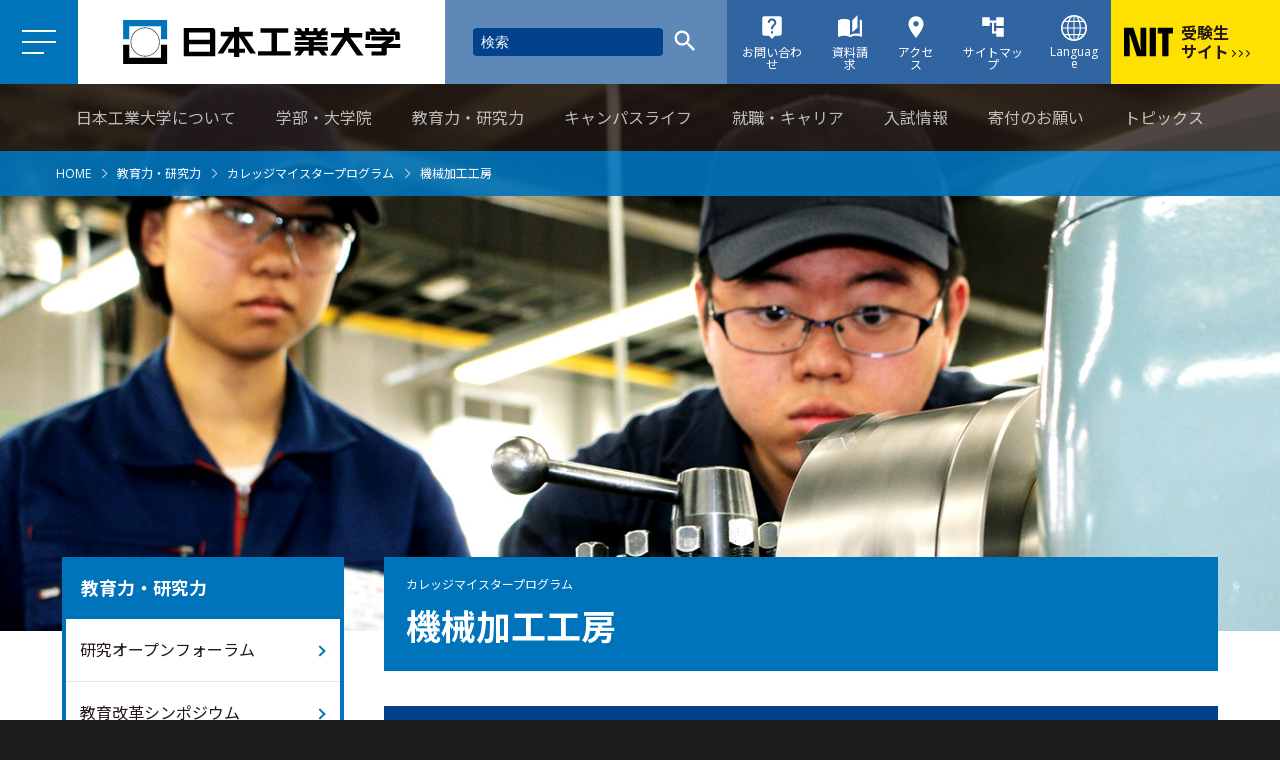

--- FILE ---
content_type: text/html; charset=UTF-8
request_url: https://www.nit.ac.jp/education-research/meister/kikai
body_size: 47754
content:

<!DOCTYPE html>
<html 
	lang="ja"
	class=""
>
	<head>
		
<meta charset="UTF-8">
<!--[if IE]><meta http-equiv="X-UA-Compatible" content="IE=Edge,chrome=1"><![endif]-->
<meta name="viewport" content="width=device-width,initial-scale=1.0">
<meta name="format-detection" content="telephone=no" />
<link rel="shortcut icon" href="/application/themes/nit/assets/images/common/favicon.ico" />
<link rel="apple-touch-icon" href="/application/themes/nit/assets/images/common/apple-touch-icon.png" />
<script src="/application/themes/nit/assets/js/svgxuse.js"></script>
<link rel="preconnect" href="https://fonts.gstatic.com">
<link href="https://fonts.googleapis.com/css2?family=Noto+Sans+JP:wght@400;700&family=Open+Sans:wght@400;700&display=swap" rel="stylesheet">
<link href="/application/themes/nit/assets/css/plugins.css" rel="stylesheet">
<link href="/application/themes/nit/assets/css/swiper.min.css" rel="stylesheet">
<link rel="stylesheet" href="https://unpkg.com/leaflet@1.3.1/dist/leaflet.css" />
<link rel="stylesheet" href="https://code.jquery.com/ui/1.12.1/themes/smoothness/jquery-ui.css" media="screen">
<link rel="stylesheet" href="https://cdnjs.cloudflare.com/ajax/libs/jquery.mb.YTPlayer/3.3.9/css/jquery.mb.YTPlayer.min.css">
<link href="/application/themes/nit/assets/css/imgViewer2.min.css" rel="stylesheet">
<link href="/application/themes/nit/assets/css/common.css" rel="stylesheet">

<style> 
	.ccm-toolbar-visible body {
		padding-top:48px;
	}
	#ccm-panel-detail-page-composer {
		display: block;
	}
</style>


<script type="text/javascript" src="https://code.jquery.com/jquery-3.2.1.min.js"></script>
<!-- <script src="https://code.jquery.com/jquery-2.2.4.min.js" integrity="sha256-BbhdlvQf/xTY9gja0Dq3HiwQF8LaCRTXxZKRutelT44=" crossorigin="anonymous"></script> -->

<!-- Google Tag Manager -->
<script>(function(w,d,s,l,i){w[l]=w[l]||[];w[l].push({'gtm.start':
new Date().getTime(),event:'gtm.js'});var f=d.getElementsByTagName(s)[0],
j=d.createElement(s),dl=l!='dataLayer'?'&l='+l:'';j.async=true;j.src=
'https://www.googletagmanager.com/gtm.js?id='+i+dl;f.parentNode.insertBefore(j,f);
})(window,document,'script','dataLayer','GTM-WQB4KTQ');</script>

<script>(function(w,d,s,l,i){w[l]=w[l]||[];w[l].push({'gtm.start':
new Date().getTime(),event:'gtm.js'});var f=d.getElementsByTagName(s)[0],
j=d.createElement(s),dl=l!='dataLayer'?'&l='+l:'';j.async=true;j.src=
'https://www.googletagmanager.com/gtm.js?id='+i+dl;f.parentNode.insertBefore(j,f);
})(window,document,'script','dataLayer','GTM-W9MXHFW');</script>
<!-- End Google Tag Manager -->

<!-- Google Tag Manager (noscript) -->
<noscript><iframe src="https://www.googletagmanager.com/ns.html?id=GTM-WQB4KTQ"
height="0" width="0" style="display:none;visibility:hidden"></iframe></noscript>

<noscript><iframe src="https://www.googletagmanager.com/ns.html?id=GTM-W9MXHFW"
height="0" width="0" style="display:none;visibility:hidden"></iframe></noscript>
<!-- End Google Tag Manager (noscript) -->

<!-- Global site tag (gtag.js) - Google Ads: 354536793 -->
<script async src="https://www.googletagmanager.com/gtag/js?id=AW-354536793"></script>
<script>
  window.dataLayer = window.dataLayer || [];
  function gtag(){dataLayer.push(arguments);}
  gtag('js', new Date());

  gtag('config', 'AW-354536793');
</script>

<!-- Event snippet for RMタグ remarketing page -->
<script>
  gtag('event', 'conversion', {
      'send_to': 'AW-354536793/pqhOCO-nncACENmah6kB',
      'value': 1.0,
      'currency': 'JPY',
      'aw_remarketing_only': true
  });
</script>


<title>機械加工工房｜学生活動｜キャンパスライフ｜実工学教育の日本工業大学</title>

<meta http-equiv="content-type" content="text/html; charset=UTF-8">
<meta name="description" content="日本工業大学公式サイトの「学生活動」をご紹介します。日本工業大学は伝統の「実工学」教育を継承・発展させ、2022年にデータサイエンス学科を新設し、3学部7学科２コース編成へ改組。キャンパス所在地は埼玉県南埼玉郡宮代町。実践的技術創造人材を育てる大学です。">
<meta name="generator" content="Concrete CMS">
<link rel="canonical" href="https://www.nit.ac.jp/education-research/meister/kikai">
<script type="text/javascript">
    var CCM_DISPATCHER_FILENAME = "/index.php";
    var CCM_CID = 488;
    var CCM_EDIT_MODE = false;
    var CCM_ARRANGE_MODE = false;
    var CCM_IMAGE_PATH = "/updates/concrete-cms-9.3.9-remote-updater/concrete/images";
    var CCM_APPLICATION_URL = "https://www.nit.ac.jp";
    var CCM_REL = "";
    var CCM_ACTIVE_LOCALE = "ja_JP";
    var CCM_USER_REGISTERED = false;
</script>

<script type="text/javascript" src="/updates/concrete-cms-9.3.9-remote-updater/concrete/js/jquery.js?ccm_nocache=6bc3a811d0a3bcc4e05002cd66b904e692702958"></script>
<link href="/updates/concrete-cms-9.3.9-remote-updater/concrete/css/features/search/frontend.css?ccm_nocache=6bc3a811d0a3bcc4e05002cd66b904e692702958" rel="stylesheet" type="text/css" media="all">
<link href="/updates/concrete-cms-9.3.9-remote-updater/concrete/css/features/basics/frontend.css?ccm_nocache=6bc3a811d0a3bcc4e05002cd66b904e692702958" rel="stylesheet" type="text/css" media="all">
<link href="/updates/concrete-cms-9.3.9-remote-updater/concrete/css/features/imagery/frontend.css?ccm_nocache=6bc3a811d0a3bcc4e05002cd66b904e692702958" rel="stylesheet" type="text/css" media="all">
<link href="/updates/concrete-cms-9.3.9-remote-updater/concrete/css/features/navigation/frontend.css?ccm_nocache=6bc3a811d0a3bcc4e05002cd66b904e692702958" rel="stylesheet" type="text/css" media="all">
	</head>
	<body id="philosophy" class="index">
		
		<header role="banner" id="header" class="site-header">

<div class="mobile-nav">
<label for="shtnv1" class="mobile-nav__btn"></label><input id="shtnv1" class="mobile-input" type="checkbox">
<div class="mobile-nav__btn--icon"><span></span><span></span><span></span></div>
<div class="mobile-menu__overlay"></div>

<div class="mobile-menu">
<div class="mobile-nav__wrapper">


    
	
<form action="https://www.nit.ac.jp/search" method="get" class="ccm-search-block-form header-search">

				    <input name="search_paths[]" type="hidden" value="" />

		
		<div class="header-search__input">
			<input name="query" type="text" value="" class="header-search__field ccm-search-block-text" placeholder="検索" />
		</div>
	    <div class="header-search__btn">
	    	<!--
	    	<a href="/search"><svg class="header-search__icon"><use xlink:href="/assets/svg/symbol-defs.svg#icon-search"></use></svg></a>
	    	-->
	    	<button class="btn btn-default ccm-search-block-submit"><svg class="header-search__icon"><use xlink:href="/application/themes/nit/assets/svg/symbol-defs.svg#icon-search"></use></svg></button>
	    </div>

</form>



    <div class="basic-wrap sitemap-nav">
<ul class="basic-grid grid-col__3 md-grid__2 sp-grid__1">
    <li class="grid-col">
        <div class="basic-wrap"><h2 class="heading-m"><a href="/campus">日本工業大学について</a></h2></div>
        <ul class="nav"><li class=""><a href="https://www.nit.ac.jp/campus/philosophy" target="_self" class="">建学の精神・理念・行動規範</a></li><li class=""><a href="https://www.nit.ac.jp/campus/message" target="_self" class="">理事長挨拶</a></li><li class=""><a href="https://www.nit.ac.jp/campus/message_p" target="_self" class="">学長挨拶</a></li><li class=""><a href="https://www.nit.ac.jp/campus/history" target="_self" class="">沿革</a></li><li class=""><a href="https://www.nit.ac.jp/campus/teacher" target="_self" class="">教員一覧（学科、施設別）</a></li><li class=""><a href="https://www.nit.ac.jp/campus/executive" target="_self" class="">大学執行部</a></li><li class=""><a href="https://www.nit.ac.jp/campus/access" target="_self" class="">交通案内</a></li><li class=""><a href="https://www.nit.ac.jp/campus/link" target="_self" class="">学園・関連団体リンク</a></li><li class=""><a href="https://www.nit.ac.jp/campus/data" target="_self" class="">情報公開</a></li><li class=""><a href="https://www.nit.ac.jp/campus/efforts" target="_self" class="">日本工業大学の取り組み</a></li><li class=""><a href="https://www.nit.ac.jp/campus/center" target="_self" class="">施設・センター案内</a></li><li class=""><a href="https://www.nit.ac.jp/campus/koubo" target="_self" class="">教職員公募</a></li></ul>
    </li>
    <li class="grid-col">
        <div class="basic-wrap"><h2 class="heading-m"><a href="/department">学部・大学院</a></h2></div>
        <ul class="nav"><li class=""><a href="https://www.nit.ac.jp/department/machine" target="_self" class="">基幹工学部 機械工学科</a></li><li class=""><a href="https://www.nit.ac.jp/department/electronic" target="_self" class="">基幹工学部 電気情報工学科</a></li><li class=""><a href="https://www.nit.ac.jp/department/chemistry" target="_self" class="">基幹工学部 環境生命化学科</a></li><li class=""><a href="https://www.nit.ac.jp/department/robotics" target="_self" class="">先進工学部 ロボティクス学科</a></li><li class=""><a href="https://www.nit.ac.jp/department/media" target="_self" class="">先進工学部 情報メディア工学科</a></li><li class=""><a href="https://www.nit.ac.jp/department/science" target="_self" class="">先進工学部 データサイエンス学科</a></li><li class=""><a href="https://www.nit.ac.jp/department/architecture" target="_self" class="">建築学部 建築学科・建築コース</a></li><li class=""><a href="https://www.nit.ac.jp/department/living" target="_self" class="">建築学部 建築学科・生活環境デザインコース</a></li><li class=""><a href="https://www.nit.ac.jp/department/common" target="_self" class="">共通教育学群</a></li><li class=""><a href="https://www.nit.ac.jp/department/teacher" target="_self" class="">教職課程</a></li><li class=""><a href="https://www.nit.ac.jp/department/education" target="_self" class="">教育の特徴</a></li><li class=""><a href="https://www.nit.ac.jp/department/daigakuin" target="_self" class="">大学院工学研究科</a></li><li class=""><a href="https://mot.nit.ac.jp/" target="_blank" class="">大学院技術経営研究科</a></li>
<li class=""><a href="" target="_self" class="">留学生別科（募集停止中）</a></li><li class=""><a href="https://www.nit.ac.jp/department/auditor" target="_self" class="">単位互換特別聴講生</a></li></ul>
    </li>
    <li class="grid-col">
        <div class="basic-wrap"><h2 class="heading-m"><a href="/education-research">教育力・研究力</a></h2></div>
        <ul class="nav"><li class=""><a href="https://www.nit.ac.jp/education-research/forum" target="_self" class="">研究オープンフォーラム</a></li><li class=""><a href="https://www.nit.ac.jp/education-research/symposium" target="_self" class="">教育改革シンポジウム</a></li><li class=""><a href="https://www.nit.ac.jp/education-research/branding" target="_self" class="">ブランディング事業</a></li><li class=""><a href="https://www.nit.ac.jp/education-research/project" target="_self" class="">彩の国連携力育成プロジェクト</a></li><li class=""><a href="https://www.nit.ac.jp/education-research/research" target="_self" class="">教員の研究活動</a></li><li class=""><a href="https://www.nit.ac.jp/education-research/analysis" target="_self" class="">教育の分析情報</a></li><li class=""><a href="https://www.nit.ac.jp/education-research/meister" target="_self" class="">カレッジマイスタープログラム</a></li></ul>
    </li>
    <li class="grid-col">
        <div class="basic-wrap"><h2 class="heading-m"><a href="/campuslife">キャンパスライフ</a></h2></div>
        <ul class="nav"><li class=""><a href="https://www.nit.ac.jp/campuslife/schedule" target="_self" class="">年間行事予定</a></li><li class=""><a href="https://www.nit.ac.jp/campuslife/club" target="_self" class="">学生活動</a></li><li class=""><a href="https://www.nit.ac.jp/campuslife/report" target="_self" class="">キャンパスライフレポート</a></li><li class=""><a href="https://www.nit.ac.jp/campuslife/awards" target="_self" class="">学生表彰</a></li><li class=""><a href="https://www.nit.ac.jp/campuslife/support" target="_self" class="">学生サポート</a></li><li class=""><a href="https://www.nit.ac.jp/campuslife/scholarship" target="_self" class="">奨学金について</a></li><li class=""><a href="https://www.nit.ac.jp/campuslife/documents" target="_self" class="">学生便覧</a></li><li class=""><a href="https://www.nit.ac.jp/campuslife/timetable" target="_self" class="">時間割表</a></li></ul>
    </li>
    <li class="grid-col">
        <div class="basic-wrap"><h2 class="heading-m"><a href="/recruit-support">就職・キャリア</a></h2></div>
        <ul class="nav"><li class=""><a href="https://www.nit.ac.jp/recruit-support/information" target="_self" class="">日本工大キャリア・就職の特長</a></li><li class=""><a href="https://www.nit.ac.jp/recruit-support/student" target="_self" class="">在学生の方</a></li><li class=""><a href="https://www.nit.ac.jp/recruit-support/guardian" target="_self" class="">保護者の方</a></li><li class=""><a href="https://www.nit.ac.jp/recruit-support/adopt" target="_self" class="">企業・団体採用ご担当者の皆様</a></li><li class=""><a href="https://www.nit.ac.jp/recruit-support/highschool" target="_self" class="">受験生の方</a></li></ul>
    </li>
    <li class="grid-col">
        <div class="basic-wrap"><h2 class="heading-m"><a href="/info">入試情報</a></h2></div>
        <ul class="nav">
            <li class=""><a href="https://juken.nit.ac.jp/examination/" target="_blank" class="">学部 入試情報</a></li>
            <li class=""><a href="https://www.nit.ac.jp/info/daigakuin/" target="_self" class="">大学院 入試情報</a></li>
            <li class=""><a href="https://mot.nit.ac.jp/admission/" target="_blank" class="">専門職大学院 入試情報</a></li>
        </ul>
    </li>
    <li class="grid-col">
        <div class="basic-wrap"><h2 class="heading-m"><a href="https://nitmb.jp/" target="_blank">寄付のお願い</a></h2></div>
    </li>
    <li class="grid-col">
        <div class="basic-wrap"><h2 class="heading-m"><a href="/topics">トピックス</a></h2></div>
    </li>
    <li class="grid-col">
        <div class="basic-wrap"><h2 class="heading-m"><a href="/research-headlines">研究活動トピックス</a></h2></div>
    </li>
    <li class="grid-col">
        <div class="basic-wrap"><h2 class="heading-m"><a href="/campus/access">アクセス</a></h2></div>
    </li>
</ul>    
</div>

</div>


<div class="mobile-site__data">
<div class="mobile-target__nav">


    <div class="basic-wrap">
            <ul class="basic-grid grid-col__2 sp-grid__1">
            
                <li class="grid-col">
                    
                                            <h2 class="heading-m"><a href="/student">在校生・卒業生の方へ</a></h2>
                                    </li>
            
                <li class="grid-col">
                    
                                            <h2 class="heading-m"><a href="/guardian">保護者の方へ</a></h2>
                                    </li>
            
                <li class="grid-col">
                    
                                            <h2 class="heading-m"><a href="/company">企業の方へ</a></h2>
                                    </li>
            
                <li class="grid-col">
                    
                                            <h2 class="heading-m"><a href="/general">一般・社会人の方へ</a></h2>
                                    </li>
                    </ul>
    </div>
</div>
<div class="mobile-sub__nav">


    <div class="basic-wrap">
            <ul class="basic-grid grid-col__2 sp-grid__1">
            
                <li class="grid-col">
                    
                                            <h2 class="heading-m"><a href="/news">お知らせ</a></h2>
                                    </li>
            
                <li class="grid-col">
                    
                                            <h2 class="heading-m"><a href="/privacy">個人情報の利用目的その他の取扱い</a></h2>
                                    </li>
            
                <li class="grid-col">
                    
                                            <h2 class="heading-m"><a href="/contact">お問い合わせ</a></h2>
                                    </li>
            
                <li class="grid-col">
                    
                                            <h2 class="heading-m"><a href="/request">資料請求</a></h2>
                                    </li>
            
                <li class="grid-col">
                    
                                            <h2 class="heading-m"><a href="/pamphlet">デジタルパンフレット</a></h2>
                                    </li>
            
                <li class="grid-col">
                    
                                            <h2 class="heading-m"><a href="https://juken.nit.ac.jp/trainlabo" target="_blank">トレインラボ</a></h2>
                                    </li>
            
                <li class="grid-col">
                    
                                            <h2 class="heading-m"><a href="https://juken.nit.ac.jp/digital_campus/" target="_blank">デジタルキャンパス</a></h2>
                                    </li>
            
                <li class="grid-col">
                    
                                            <h2 class="heading-m"><a href="/nitnp/">日本工業大学通信（広報紙）</a></h2>
                                    </li>
            
                <li class="grid-col">
                    
                                            <h2 class="heading-m"><a href="https://juken.nit.ac.jp/" target="_blank">受験生向けサイト</a></h2>
                                    </li>
                    </ul>
    </div>
</div>
<h1 class="mobile-logo"><a href="/"><svg class="mobile-logo__img"><use xlink:href="/application/themes/nit/assets/svg/symbol-defs.svg#icon-nit-logo"></use></svg></a></h1>
<ul class="mobile-campus__list">
<li>
<h2 class="mobile-address__campus--name">埼玉キャンパス（学部／大学院）</h2>
<p class="mobile-address__campus--address">〒345-8501 埼玉県南埼玉郡宮代町学園台4-1</p>
</li>
<li>
<h2 class="mobile-address__campus--name">神田キャンパス（専門職大学院）</h2>
<p class="mobile-address__campus--address">〒101-0051 東京都千代田区神田神保町2-5</p>
</li>
</ul>
<dl class="mobile-sns__list">
<dt class="mobile-sns__list--title">公式SNS</dt>
<dd class="mobile-sns__list--link"><a href="https://www.facebook.com/official.nit/" target="_blank"><svg class="footer-sns__icon icon-facebook"><use xlink:href="/application/themes/nit/assets/svg/symbol-defs.svg#icon-facebook-icon"></use></svg></a></dd>
<dd class="mobile-sns__list--link"><a href="https://twitter.com/nipponkoudai/" target="_blank"><img class="footer-sns__icon icon-x" src="/application/themes/nit/assets/svg/x.svg" /></a></dd>
<dd class="mobile-sns__list--link"><a href="https://www.youtube.com/channel/UCHoFQFcP6Spaor24ivwz0Vw" target="_blank"><img class="footer-sns__icon icon-youtube" src="/application/themes/nit/assets/svg/youtube.svg" /></a></dd>
<dd class="mobile-sns__list--link"><a href="https://www.instagram.com/nipponkoudai/" target="_blank"><img class="footer-sns__icon icon-instagram" src="/application/themes/nit/assets/svg/instagram.svg" /></a></dd>
</dl>
<div class="basic-wrap grid-center">
<ul class="basic-grid grid-col__2 sp-grid__1">
<li class="grid-col">
<p><a class="basic-btn btn-external btn-full" href="https://international.nit.ac.jp/" target="_blank">English</a></p>
</li>
<li class="grid-col">
<p><a class="basic-btn btn-external btn-full" href="https://international.nit.ac.jp/zh" target="_blank">中文</a></p>
</li>
</ul>
<ul class="basic-grid grid-col__2 sp-grid__1">
<li class="grid-col">
<p><a class="basic-btn btn-external btn-full" href="https://smd.nit.ac.jp/gakunai/gakunai1.html" target="_blank">学内限定</a></p>
</li>
</ul>
</div>
</div>

</div>
</div>



<h1 class="header-logo">
<a href="/"><svg class="header-logo__img"><use xlink:href="/application/themes/nit/assets/svg/symbol-defs.svg#icon-nit-logo"></use></svg></a>
</h1>



    
	
<form action="https://www.nit.ac.jp/search" method="get" class="ccm-search-block-form header-search">

				    <input name="search_paths[]" type="hidden" value="" />

		
		<div class="header-search__input">
			<input name="query" type="text" value="" class="header-search__field ccm-search-block-text" placeholder="検索" />
		</div>
	    <div class="header-search__btn">
	    	<!--
	    	<a href="/search"><svg class="header-search__icon"><use xlink:href="/assets/svg/symbol-defs.svg#icon-search"></use></svg></a>
	    	-->
	    	<button class="btn btn-default ccm-search-block-submit"><svg class="header-search__icon"><use xlink:href="/application/themes/nit/assets/svg/symbol-defs.svg#icon-search"></use></svg></button>
	    </div>

</form>


<ul class="header-user__nav">
<li><a href="/contact"><svg class="header-user__nav--icon icon-contact"><use xlink:href="/application/themes/nit/assets/svg/symbol-defs.svg#icon-live_help"></use></svg><h2 class="header-user__nav--label">お問い合わせ</h2></a></li>
<li><a href="/request"><svg class="header-user__nav--icon icon-catalog"><use xlink:href="/application/themes/nit/assets/svg/symbol-defs.svg#icon-auto_stories"></use></svg><h2 class="header-user__nav--label">資料請求</h2></a></li>
<li><a href="/campus/access"><svg class="header-user__nav--icon icon-access"><use xlink:href="/application/themes/nit/assets/svg/symbol-defs.svg#icon-location_on"></use></svg><h2 class="header-user__nav--label">アクセス</h2></a></li>
<li><a href="/sitemap"><svg class="header-user__nav--icon icon-sitemap"><use xlink:href="/application/themes/nit/assets/svg/symbol-defs.svg#icon-account_tree"></use></svg><h2 class="header-user__nav--label">サイトマップ</h2></a></li>
<li class="headerLangSwitch">
    <input type="checkbox" class="headerLangSwitch-flag" id="headerLang">
    <label for="headerLang" class="headerLangSwitch-button"><img src="/application/themes/nit/assets/svg/language.svg" alt="" class="header-user__nav--icon icon-language"><h2 class="header-user__nav--label">Language</h2></label>
    <ul class="headerLangSwitch-menu">
        <li><a href="https://international.nit.ac.jp/" target="_blank" class="btn-external">English</a></li>
        <li><a href="https://international.nit.ac.jp/zh" target="_blank" class="btn-external">中文</a></li>
    </ul>
</li>
</ul>

<a href="https://juken.nit.ac.jp/" target="_blank" class="header-entrance">
<svg class="header-entrance__icon--logo"><use xlink:href="/application/themes/nit/assets/svg/symbol-defs.svg#icon-nit-sinple-logo"></use></svg>
<h2 class="header-entrance__txt">受験生<br>サイト<span class="header-entrance__icon--arw"></span><span class="header-entrance__icon--arw"></span><span class="header-entrance__icon--arw"></span></h2>
</a>
</header>


<nav class="site-header__nav">



    <div class="basic-wrap sitemap-nav">
<ul class="basic-grid grid-col__3 md-grid__2 sp-grid__1">
    <li class="grid-col">
        <div class="basic-wrap"><h2 class="heading-m"><a href="/campus">日本工業大学について</a></h2></div>
        <ul class="nav"><li class=""><a href="https://www.nit.ac.jp/campus/philosophy" target="_self" class="">建学の精神・理念・行動規範</a></li><li class=""><a href="https://www.nit.ac.jp/campus/message" target="_self" class="">理事長挨拶</a></li><li class=""><a href="https://www.nit.ac.jp/campus/message_p" target="_self" class="">学長挨拶</a></li><li class=""><a href="https://www.nit.ac.jp/campus/history" target="_self" class="">沿革</a></li><li class=""><a href="https://www.nit.ac.jp/campus/teacher" target="_self" class="">教員一覧（学科、施設別）</a></li><li class=""><a href="https://www.nit.ac.jp/campus/executive" target="_self" class="">大学執行部</a></li><li class=""><a href="https://www.nit.ac.jp/campus/access" target="_self" class="">交通案内</a></li><li class=""><a href="https://www.nit.ac.jp/campus/link" target="_self" class="">学園・関連団体リンク</a></li><li class=""><a href="https://www.nit.ac.jp/campus/data" target="_self" class="">情報公開</a></li><li class=""><a href="https://www.nit.ac.jp/campus/efforts" target="_self" class="">日本工業大学の取り組み</a></li><li class=""><a href="https://www.nit.ac.jp/campus/center" target="_self" class="">施設・センター案内</a></li><li class=""><a href="https://www.nit.ac.jp/campus/koubo" target="_self" class="">教職員公募</a></li></ul>
    </li>
    <li class="grid-col">
        <div class="basic-wrap"><h2 class="heading-m"><a href="/department">学部・大学院</a></h2></div>
        <ul class="nav"><li class=""><a href="https://www.nit.ac.jp/department/machine" target="_self" class="">基幹工学部 機械工学科</a></li><li class=""><a href="https://www.nit.ac.jp/department/electronic" target="_self" class="">基幹工学部 電気情報工学科</a></li><li class=""><a href="https://www.nit.ac.jp/department/chemistry" target="_self" class="">基幹工学部 環境生命化学科</a></li><li class=""><a href="https://www.nit.ac.jp/department/robotics" target="_self" class="">先進工学部 ロボティクス学科</a></li><li class=""><a href="https://www.nit.ac.jp/department/media" target="_self" class="">先進工学部 情報メディア工学科</a></li><li class=""><a href="https://www.nit.ac.jp/department/science" target="_self" class="">先進工学部 データサイエンス学科</a></li><li class=""><a href="https://www.nit.ac.jp/department/architecture" target="_self" class="">建築学部 建築学科・建築コース</a></li><li class=""><a href="https://www.nit.ac.jp/department/living" target="_self" class="">建築学部 建築学科・生活環境デザインコース</a></li><li class=""><a href="https://www.nit.ac.jp/department/common" target="_self" class="">共通教育学群</a></li><li class=""><a href="https://www.nit.ac.jp/department/teacher" target="_self" class="">教職課程</a></li><li class=""><a href="https://www.nit.ac.jp/department/education" target="_self" class="">教育の特徴</a></li><li class=""><a href="https://www.nit.ac.jp/department/daigakuin" target="_self" class="">大学院工学研究科</a></li><li class=""><a href="https://mot.nit.ac.jp/" target="_blank" class="">大学院技術経営研究科</a></li>
<li class=""><a href="" target="_self" class="">留学生別科（募集停止中）</a></li><li class=""><a href="https://www.nit.ac.jp/department/auditor" target="_self" class="">単位互換特別聴講生</a></li></ul>
    </li>
    <li class="grid-col">
        <div class="basic-wrap"><h2 class="heading-m"><a href="/education-research">教育力・研究力</a></h2></div>
        <ul class="nav"><li class=""><a href="https://www.nit.ac.jp/education-research/forum" target="_self" class="">研究オープンフォーラム</a></li><li class=""><a href="https://www.nit.ac.jp/education-research/symposium" target="_self" class="">教育改革シンポジウム</a></li><li class=""><a href="https://www.nit.ac.jp/education-research/branding" target="_self" class="">ブランディング事業</a></li><li class=""><a href="https://www.nit.ac.jp/education-research/project" target="_self" class="">彩の国連携力育成プロジェクト</a></li><li class=""><a href="https://www.nit.ac.jp/education-research/research" target="_self" class="">教員の研究活動</a></li><li class=""><a href="https://www.nit.ac.jp/education-research/analysis" target="_self" class="">教育の分析情報</a></li><li class=""><a href="https://www.nit.ac.jp/education-research/meister" target="_self" class="">カレッジマイスタープログラム</a></li></ul>
    </li>
    <li class="grid-col">
        <div class="basic-wrap"><h2 class="heading-m"><a href="/campuslife">キャンパスライフ</a></h2></div>
        <ul class="nav"><li class=""><a href="https://www.nit.ac.jp/campuslife/schedule" target="_self" class="">年間行事予定</a></li><li class=""><a href="https://www.nit.ac.jp/campuslife/club" target="_self" class="">学生活動</a></li><li class=""><a href="https://www.nit.ac.jp/campuslife/report" target="_self" class="">キャンパスライフレポート</a></li><li class=""><a href="https://www.nit.ac.jp/campuslife/awards" target="_self" class="">学生表彰</a></li><li class=""><a href="https://www.nit.ac.jp/campuslife/support" target="_self" class="">学生サポート</a></li><li class=""><a href="https://www.nit.ac.jp/campuslife/scholarship" target="_self" class="">奨学金について</a></li><li class=""><a href="https://www.nit.ac.jp/campuslife/documents" target="_self" class="">学生便覧</a></li><li class=""><a href="https://www.nit.ac.jp/campuslife/timetable" target="_self" class="">時間割表</a></li></ul>
    </li>
    <li class="grid-col">
        <div class="basic-wrap"><h2 class="heading-m"><a href="/recruit-support">就職・キャリア</a></h2></div>
        <ul class="nav"><li class=""><a href="https://www.nit.ac.jp/recruit-support/information" target="_self" class="">日本工大キャリア・就職の特長</a></li><li class=""><a href="https://www.nit.ac.jp/recruit-support/student" target="_self" class="">在学生の方</a></li><li class=""><a href="https://www.nit.ac.jp/recruit-support/guardian" target="_self" class="">保護者の方</a></li><li class=""><a href="https://www.nit.ac.jp/recruit-support/adopt" target="_self" class="">企業・団体採用ご担当者の皆様</a></li><li class=""><a href="https://www.nit.ac.jp/recruit-support/highschool" target="_self" class="">受験生の方</a></li></ul>
    </li>
    <li class="grid-col">
        <div class="basic-wrap"><h2 class="heading-m"><a href="/info">入試情報</a></h2></div>
        <ul class="nav">
            <li class=""><a href="https://juken.nit.ac.jp/examination/" target="_blank" class="">学部 入試情報</a></li>
            <li class=""><a href="https://www.nit.ac.jp/info/daigakuin/" target="_self" class="">大学院 入試情報</a></li>
            <li class=""><a href="https://mot.nit.ac.jp/admission/" target="_blank" class="">専門職大学院 入試情報</a></li>
        </ul>
    </li>
    <li class="grid-col">
        <div class="basic-wrap"><h2 class="heading-m"><a href="https://nitmb.jp/" target="_blank">寄付のお願い</a></h2></div>
    </li>
    <li class="grid-col">
        <div class="basic-wrap"><h2 class="heading-m"><a href="/topics">トピックス</a></h2></div>
    </li>
    <li class="grid-col">
        <div class="basic-wrap"><h2 class="heading-m"><a href="/research-headlines">研究活動トピックス</a></h2></div>
    </li>
    <li class="grid-col">
        <div class="basic-wrap"><h2 class="heading-m"><a href="/campus/access">アクセス</a></h2></div>
    </li>
</ul>    
</div>

</div>

</nav>		
<div class="breadcrumb-nav">
	<ol class="breadcrumb-nav__list">
	<li><a href="/">HOME</a></li><li><a href="/education-research/">教育力・研究力</a></li><li><a href="/education-research/meister/">カレッジマイスタープログラム</a></li><li>機械加工工房</li>	</ol>
</div>
		<div id="main" class="site-main bg-white ovf-v c5wrapper ccm-page ccm-page-id-488 page-type-page page-template-two-column">
			

        <div id="" class="contents-heading contents-heading__img">
			<img src="https://www.nit.ac.jp/application/files/7516/1173/4125/heading.jpg" alt="heading.jpg"/></div>

			<div class="container w1200 sp-pd0 split-contents mg-tmn74">
				<div class="split-contents__main bg-white order-2 ">
					

    
    <div class="basic-contents">
    <h1  class="basic-contents__title"><span class="basic-contents__title--label">カレッジマイスタープログラム</span><span class="basic-contents__title--main">機械加工工房</span></h1>    </div>
   



    
    <h1  class="basic-heading__ll">プログラムの概要</h1>   



    <div class="basic-wrap"><ul>
	<li>
	<p>工作機械のミニ旋盤を自作するプログラム。設計図を読み取り、部品の製作・組み立て・調整と、一連の機械加工プロセスを経て完成させます。設計から製作にいたる生産の流れを一貫して学び、高度な機械加工技術を修得することができます。</p>
	</li>
	<li>&nbsp;</li>
</ul>
</div>


    
    <h2  class="basic-heading__l">この科目で何を学ぶ？</h2>   



    <div class="basic-wrap clr">
    <figure class="basic-img img-float__right img-float__w img-feature">
        <img src="https://www.nit.ac.jp/application/files/8816/1173/3899/illust01.png" alt="illust01.png" class="img-full"/>
    </figure>

    <p>1人1台の「オリジナル小型旋盤」を3 年間かけて製作します。<br />
小型旋盤の製作には、<br />
１．設計図を正確に読み取る<br />
２．部品の精度や動作を考える<br />
３．60点以上の部品を製作して<br />
組み立て、調整する<br />
といった過程を通して完成に至ります。<br />
大学の豊富な設備を駆使して小型旋盤を製作することで、座学のみでは学べない総合的な機械工学の実力が身につけます。</p>
</div>


    
    <h2  class="basic-heading__l">成長のステップ</h2>   



        <div class="ccm-custom-style-container ccm-custom-style-content-2970 img-full"
            >
    <figure class="basic-img"><img src="/application/files/1316/1173/3506/step.gif" alt="" width="976" height="690" class="ccm-image-block img-responsive bID-2970"></figure>
    </div>


    
    <h2  class="basic-heading__l">３年後の君は？</h2>   



    <div class="basic-wrap clr">
    <figure class="basic-img img-float__right img-float__w img-feature">
        <img src="https://www.nit.ac.jp/application/files/6216/1173/3239/teacher.jpg" alt="teacher.jpg" class="img-full"/>
        <figcaption>二ノ宮進一 教授 [機械加工]</figcaption>
    </figure>

    <ul class="basic-list dot-list mg-t22">
	<li>工作機械を3年間かけて製作する過程は実にドラマチックです。</li>
	<li>この経験で、ものづくりの楽しさや喜びを肌で感じとり、技術者としての実践力と自信が身につくことでしょう。</li>
	<li>この実践力と自信は、4年時の卒業研究でも活かされます。就職活動でも企業の熱いまなざしが得られており、実生産での活躍が期待されています。</li>
</ul>
</div>


    
<div class="basic-wrap clr">
<div class="basic-box box-color__lightblue">

	<figure class="basic-img img-float__right img-float__w">
    	<img src="https://www.nit.ac.jp/application/files/4516/1173/3697/img-14.jpg" alt="img-14.jpg" class="img-full"/>
	</figure>

    <p>充実した機械実工学教育センターの機械に触れられるので、実践的な加工知識と幅広い機械加工の経験を積むことができます。印象的だったのは「組み立て」。自分がつくってきた数々の部品を自らの手で組み立てることで、一人ひとりの個性的な旋盤ができたことが印象深かったです。この工房で技術をもっと磨き、就職にも役立てたいです。</p>

<p>機械工学科3年　M.Sさん</p>
</div>
</div>
				</div>

				<div class="split-contents__sub order-1 basic-section">
					

    <div class="basic-contents__nav bg-white"><h1 class="basic-contents__nav--title">教育力・研究力</h1><ul class="basic-contents__nav--list"><li class=""><a href="https://www.nit.ac.jp/education-research/forum" target="_self" class="">研究オープンフォーラム</a></li><li class=""><a href="https://www.nit.ac.jp/education-research/symposium" target="_self" class="">教育改革シンポジウム</a></li><li class=""><a href="https://www.nit.ac.jp/education-research/branding" target="_self" class="">ブランディング事業</a></li><li class=""><a href="https://www.nit.ac.jp/education-research/project" target="_self" class="">彩の国連携力育成プロジェクト</a></li><li class=""><a href="https://www.nit.ac.jp/education-research/research" target="_self" class="">教員の研究活動</a></li><li class=""><a href="https://www.nit.ac.jp/education-research/analysis" target="_self" class="">教育の分析情報</a></li><li class="has-subnav"><a href="https://www.nit.ac.jp/education-research/meister" target="_self" class="basic-contents__nav--current">カレッジマイスタープログラム</a><ul><li class=""><a href="https://www.nit.ac.jp/education-research/meister/kikai" target="_self" class="basic-contents__nav--current">機械加工工房</a></li><li class=""><a href="https://www.nit.ac.jp/education-research/meister/formula" target="_self" class="">フォーミュラ工房</a></li><li class=""><a href="https://www.nit.ac.jp/education-research/meister/mono" target="_self" class="">プロダクトデザイン工房</a></li><li class=""><a href="https://www.nit.ac.jp/education-research/meister/mobi" target="_self" class="">知能化モビリティ</a></li><li class=""><a href="https://www.nit.ac.jp/education-research/meister/science" target="_self" class="">Science Grit</a></li><li class=""><a href="https://www.nit.ac.jp/education-research/meister/huma" target="_self" class="">ヒューマノイドロボット研究</a></li><li class=""><a href="https://www.nit.ac.jp/education-research/meister/robo" target="_self" class="">ロボット製作プロジェクト</a></li><li class=""><a href="https://www.nit.ac.jp/education-research/meister/physical" target="_self" class="">フィジカルコンピュ－ティング工房</a></li><li class=""><a href="https://www.nit.ac.jp/education-research/meister/mokuzo" target="_self" class="">木造建築工房</a></li><li class=""><a href="https://www.nit.ac.jp/education-research/meister/physics" target="_self" class="">物理体感工房</a></li><li class=""><a href="https://www.nit.ac.jp/education-research/meister/onkochishin" target="_self" class="">温故知新ものづくり学</a></li><li class=""><a href="https://www.nit.ac.jp/education-research/meister/sdgs" target="_self" class="">SDGs for Engineers</a></li><li class=""><a href="https://www.nit.ac.jp/education-research/meister/robovolunteer" target="_self" class="">ロボットボランティア</a></li></ul></li></ul></div>
				</div>
			</div>

		</div>

		
<div class="breadcrumb-nav">
	<ol class="breadcrumb-nav__list">
	<li><a href="/">HOME</a></li><li><a href="/education-research/">教育力・研究力</a></li><li><a href="/education-research/meister/">カレッジマイスタープログラム</a></li><li>機械加工工房</li>	</ol>
</div>		
<footer id="footer" class="site-footer">
<div class="container w1200 wMax">


    <div class="basic-wrap"><ul class="foote-target__nav">
	<li><a href="https://juken.nit.ac.jp/" target="_blank">受験生の方へ</a></li>
	<li><a href="/student">在校生・卒業生の方へ</a></li>
	<li><a href="/guardian">保護者の方へ</a></li>
	<li><a href="/company">企業の方へ</a></li>
	<li><a href="/general">一般・社会人の方へ</a></li>
</ul>
</div>



    <div class="basic-wrap"><div class="footer-site__data">
<h1 class="footer-logo"><a href="/"><svg class="footer-logo__img"><use xlink:href="/application/themes/nit/assets/svg/symbol-defs.svg#icon-nit-white-logo"></use></svg></a></h1>

<ul class="footer-campus__list">
	<li>
	<h2 class="footer-address__campus--name">埼玉キャンパス（学部／大学院）</h2>

	<p class="footer-address__campus--address">〒345-8501 埼玉県南埼玉郡宮代町学園台4-1</p>
	</li>
	<li>
	<h2 class="footer-address__campus--name">神田キャンパス（専門職大学院）</h2>

	<p class="footer-address__campus--address">〒101-0051 東京都千代田区神田神保町2-5</p>
	</li>
</ul>

<ul class="footer-nav__list footer-nav__list--main">
	<li><a href="/campus">日本工業大学について</a></li>
	<li><a href="/department">学部・大学院</a></li>
	<li><a href="/education-research">教育力・研究力</a></li>
	<li><a href="/campuslife">キャンパスライフ</a></li>
	<li><a href="/recruit-support">就職・キャリア</a></li>
	<li><a href="/info">入試情報</a></li>
	<li><a href="https://nitmb.jp/" target="_blank">寄付のお願い</a></li>
</ul>

<ul class="footer-nav__list footer-nav__list--sub">
	<li><a href="/contact">お問い合わせ</a></li>
	<li><a href="/request">資料請求</a></li>
	<li><a href="/campus/access">アクセス</a></li>
	<li><a href="https://scfo.nit.jp/application/files/7516/4705/0980/828d517a699823bbbcbb584a987b5951.pdf">プライバシーポリシー</a></li>
	<li><a href="/privacy">個人情報の利用目的その他の取扱い</a></li>
	<li><a href="/pamphlet">デジタルパンフレット</a></li>
	<li><a href="/sitemap">サイトマップ</a></li>
</ul>

<dl class="footer-sns__list">
	<dt class="footer-sns__list--title">公式SNS</dt>
	<dd class="footer-sns__list--link"><a href="https://twitter.com/nipponkoudai/" target="_blank"><img class="footer-sns__icon icon-x" src="/application/themes/nit/assets/svg/x.svg" /></a></dd>
	<dd class="footer-sns__list--link"><a href="https://www.youtube.com/channel/UCHoFQFcP6Spaor24ivwz0Vw" target="_blank"><img class="footer-sns__icon icon-youtube" src="/application/themes/nit/assets/svg/youtube.svg" /></a></dd>
	<dd class="footer-sns__list--link"><a href="https://www.instagram.com/nipponkoudai/" target="_blank"><img class="footer-sns__icon icon-instagram" src="/application/themes/nit/assets/svg/instagram.svg" /></a></dd>
	<dt class="footer-sns__list--title">SNS共有</dt>
	<dd class="footer-sns__list--link"><a href="https://twitter.com/intent/tweet?text=日本工業大学&amp;url=https://www.nit.ac.jp/" target="_blank"><img class="footer-sns__icon icon-x" src="/application/themes/nit/assets/svg/x.svg" /></a></dd>
	<dd class="footer-sns__list--link"><a href="https://social-plugins.line.me/lineit/share?url=https://www.nit.ac.jp/" target="_blank"><svg class="footer-sns__icon icon-line"><use xlink:href="/application/themes/nit/assets/svg/symbol-defs.svg#icon-line-icon"></use></svg></a></dd>
</dl>
</div>
</div>


        <div class="ccm-custom-style-container ccm-custom-style-footercontent-49460 grid-center"
            >
    <div class="basic-wrap">
            <ul class="basic-grid grid-col__4 md-grid__3 sp-grid__2">
            
                <li class="grid-col">
                    
                                            <p><a class="basic-btn btn-external btn-full" href="https://international.nit.ac.jp/" target="_blank">ENGLISH</a></p>
                                    </li>
            
                <li class="grid-col">
                    
                                            <p><a class="basic-btn btn-external btn-full" href="https://international.nit.ac.jp/zh" target="_blank">中文</a></p>
                                    </li>
            
                <li class="grid-col">
                    
                                            <p><a class="basic-btn btn-external btn-full" href="https://smd.nit.ac.jp/gakunai/gakunai1.html" target="_blank">学内限定</a></p>
                                    </li>
                    </ul>
    </div>
    </div>



    <div class="basic-wrap"><p class="footer-copyright">COPYRIGHT &copy;2024 NIPPON INSTITUTE OF TECHNOLOGY,<br />
ALL RIGHTS RESERVED.</p>
</div>
</div>
</footer>

<div class="fixed-footerBlock">
<ul class="footer-cvrList">
<li class="opencampus"><a href="https://juken.nit.ac.jp/events/lesson/" target="_blank">入試・進路イベントはこちら</a></li>
<li class="request"><a href="https://juken.nit.ac.jp/request/" target="_blank">資料請求</a></li>
</ul>
</div>

<script src="/application/themes/nit/assets/js/swiper.min.js"></script>
<script src="/application/themes/nit/assets/js/stickyfill.min.js"></script>
<script src="/application/themes/nit/assets/js/jquery.mb.YTPlayer.min.js"></script>
<script type="text/javascript" src="https://unpkg.com/leaflet@1.3.1/dist/leaflet.js"></script>
<script type="text/javascript" src="https://code.jquery.com/ui/1.12.1/jquery-ui.min.js"></script>
<script src="/application/themes/nit/assets/js/imgViewer2.min.js"></script>
<script src="//player.vimeo.com/api/player.js"></script>
<script src="/application/themes/nit/assets/js/common-min.js"></script>

<script>
(function (w, d, s, u) {
  // TAG VERSION 1.00
  if (w._wsq_init_flg) {
    return false;
  }
  w._wsq_init_flg = true;
  _wsq = w._wsq || (_wsq = []);
  _wsq.push(['init', u, 189]);
  _wsq.push(['domain', 'www.nit.ac.jp']);
  _wsq.push(['domain', 'formserv.jp']);
  _wsq.push(['domain', 'telemail.jp']);
  _wsq.push(['domain', 'e.syutsugan.jp']);
  _wsq.push(['domain', 'www.eraku-p.jp']);
  _wsq.push(['domain', 'juken.nit.ac.jp']);
  var a = d.createElement(s); a.async = 1; a.charset='UTF-8'; a.src = 'https://cdn.' + u + '/share/js/tracking.js';
  var b = d.getElementsByTagName(s)[0]; b.parentNode.insertBefore(a, b);
})(window, document, 'script', 'tetori.link');
</script>


<script type="text/javascript">
var gaJsHost = (("https:" == document.location.protocol) ? "https://ssl." : "http://www.");
document.write(unescape("%3Cscript src='" + gaJsHost + "google-analytics.com/ga.js' type='text/javascript'%3E%3C/script%3E"));
</script>
<script type="text/javascript">
var pageTracker = _gat._getTracker("UA-3068831-1");
pageTracker._initData();
pageTracker._trackPageview();
</script>

<!-- Twitter universal website tag code -->
<script>
!function(e,t,n,s,u,a){e.twq||(s=e.twq=function(){s.exe?s.exe.apply(s,arguments):s.queue.push(arguments);
},s.version='1.1',s.queue=[],u=t.createElement(n),u.async=!0,u.src='//static.ads-twitter.com/uwt.js',
a=t.getElementsByTagName(n)[0],a.parentNode.insertBefore(u,a))}(window,document,'script');
// Insert Twitter Pixel ID and Standard Event data below
twq('init','o68i5');
twq('track','PageView');
</script>
<!-- End Twitter universal website tag code -->

<script type="text/javascript" src="/updates/concrete-cms-9.3.9-remote-updater/concrete/js/bootstrap.js?ccm_nocache=80c8a7a62965e4346dc03748d0835bef07b5e003"></script>
<script type="text/javascript" src="/updates/concrete-cms-9.3.9-remote-updater/concrete/js/features/imagery/frontend.js?ccm_nocache=6bc3a811d0a3bcc4e05002cd66b904e692702958"></script>
<script type="text/javascript" src="/updates/concrete-cms-9.3.9-remote-updater/concrete/js/features/navigation/frontend.js?ccm_nocache=6bc3a811d0a3bcc4e05002cd66b904e692702958"></script>
	</body>
</html>

--- FILE ---
content_type: image/svg+xml
request_url: https://www.nit.ac.jp/application/themes/nit/assets/svg/language.svg
body_size: 764
content:
<?xml version="1.0" encoding="UTF-8"?>
<svg xmlns="http://www.w3.org/2000/svg" width="180.6mm" height="180.6mm" version="1.1" viewBox="0 0 512 512">
  <!-- Generator: Adobe Illustrator 28.6.0, SVG Export Plug-In . SVG Version: 1.2.0 Build 709)  -->
  <g>
    <g id="_x32_">
      <path d="M256,0C114.6,0,0,114.6,0,256c0,141.4,114.6,256,256,256,141.4,0,256-114.6,256-256C512,114.6,397.4,0,256,0ZM97.6,97.6c23.3-23.3,51.8-41.5,83.5-52.7-15.2,18.4-27.8,41.9-37.8,69.1h-60.5c4.7-5.7,9.6-11.2,14.8-16.4ZM65.6,138h70c-9,31.9-14.4,67.8-15.4,106H32.3c2-38.8,14-74.9,33.3-106ZM65.6,374c-19.3-31.1-31.2-67.2-33.3-106h88c1,38.1,6.2,74.1,15.2,106h-69.9ZM97.6,414.4c-5.2-5.2-10.2-10.7-14.8-16.4h60.6c4.3,11.8,9,22.9,14.3,33.2,7,13.4,14.8,25.5,23.3,35.9-31.7-11.2-60.1-29.4-83.4-52.7ZM244,479.7c-3.7-.2-7.5-.5-11.2-.9-5.9-2.6-11.7-6.2-17.5-11-17.6-14.4-34-38.7-46.4-69.9h75.1v81.7h0ZM244,374h-83.4c-9.5-31.2-15.3-67.3-16.3-106h99.8v106h0ZM244,244h-99.7c1-38.7,6.9-74.8,16.4-106h83.3v106h0ZM244,114h-75c3.1-7.8,6.4-15.3,9.9-22.2,10.6-20.6,23.2-36.9,36.4-47.7,5.8-4.7,11.6-8.3,17.5-11,3.7-.4,7.4-.7,11.2-.9v81.7h0ZM446.4,138c19.3,31.1,31.2,67.2,33.3,106h-88c-1-38.1-6.2-74.1-15.2-106h69.9ZM414.4,97.6c5.2,5.2,10.2,10.7,14.8,16.4h-60.6c-4.3-11.8-9-22.9-14.3-33.2-7-13.4-14.8-25.5-23.3-35.9,31.7,11.3,60.1,29.4,83.4,52.7ZM268,32.3c3.7.2,7.5.5,11.2.9,5.9,2.6,11.7,6.2,17.5,11,17.6,14.4,34,38.7,46.4,69.8h-75.1V32.3ZM268,138h83.4c9.5,31.2,15.3,67.3,16.3,106h-99.8v-106ZM268,268h99.7c-1,38.7-6.9,74.8-16.4,106h-83.3v-106ZM296.7,467.8c-5.8,4.7-11.6,8.3-17.5,11-3.7.4-7.4.7-11.2.9v-81.7h75c-3.1,7.8-6.4,15.3-9.9,22.2-10.6,20.6-23.2,36.9-36.4,47.7ZM414.4,414.4c-23.3,23.3-51.8,41.5-83.5,52.7,15.2-18.4,27.8-41.9,37.8-69.1h60.5c-4.7,5.7-9.6,11.2-14.8,16.4ZM446.4,374h-70c9-31.9,14.4-67.8,15.4-106h87.9c-2,38.8-14,74.9-33.3,106Z"/>
    </g>
  </g>
</svg>

--- FILE ---
content_type: image/svg+xml
request_url: https://www.nit.ac.jp/application/themes/nit/assets/svg/instagram.svg
body_size: 1079
content:
<?xml version="1.0" encoding="utf-8"?>
<!-- Generator: Adobe Illustrator 25.0.1, SVG Export Plug-In . SVG Version: 6.00 Build 0)  -->
<svg version="1.1" id="レイヤー_1" xmlns="http://www.w3.org/2000/svg" xmlns:xlink="http://www.w3.org/1999/xlink" x="0px"
	 y="0px" viewBox="0 0 492 491.9" style="enable-background:new 0 0 492 491.9;" xml:space="preserve">
<style type="text/css">
	.st0{fill:url(#SVGID_1_);}
	.st1{fill:url(#SVGID_2_);}
	.st2{fill:#654C9F;}
</style>
<g id="Edges">
</g>
<g id="Symbol">
	<g>
		
			<radialGradient id="SVGID_1_" cx="36.4591" cy="450.9877" r="711.335" gradientTransform="matrix(0.9986 -5.233596e-02 -4.448556e-02 -0.8488 -7.3937 831.5709)" gradientUnits="userSpaceOnUse">
			<stop  offset="0" style="stop-color:#FED576"/>
			<stop  offset="0.2634" style="stop-color:#F47133"/>
			<stop  offset="0.6091" style="stop-color:#BC3081"/>
			<stop  offset="1" style="stop-color:#4C63D2"/>
		</radialGradient>
		<path class="st0" d="M84.9,12.9C68.7,19.2,55,27.6,41.3,41.3C27.6,54.9,19.2,68.7,12.9,84.8c-6.1,15.6-10.2,33.5-11.4,59.7
			S0,179.1,0,245.9s0.3,75.2,1.5,101.4c1.2,26.2,5.4,44.1,11.4,59.7c6.3,16.2,14.7,29.9,28.4,43.6s27.4,22.1,43.6,28.4
			c15.6,6.1,33.5,10.2,59.7,11.4c26.2,1.2,34.6,1.5,101.4,1.5s75.2-0.3,101.4-1.5c26.2-1.2,44.1-5.4,59.7-11.4
			c16.2-6.3,29.9-14.7,43.6-28.4c13.7-13.7,22.1-27.4,28.4-43.6c6.1-15.6,10.2-33.5,11.4-59.7c1.2-26.2,1.5-34.6,1.5-101.4
			s-0.3-75.2-1.5-101.4s-5.4-44.1-11.4-59.7c-6.3-16.1-14.7-29.9-28.3-43.5c-13.7-13.7-27.4-22.1-43.6-28.4
			c-15.6-6.1-33.5-10.2-59.7-11.4S312.9,0,246.1,0s-75.2,0.3-101.4,1.5C118.4,2.6,100.5,6.8,84.9,12.9z M345.4,45.7
			c24,1.1,37,5.1,45.7,8.5c11.5,4.5,19.7,9.8,28.3,18.4c8.6,8.6,13.9,16.8,18.4,28.3c3.4,8.7,7.4,21.7,8.5,45.7
			c1.2,25.9,1.4,33.7,1.4,99.4s-0.3,73.5-1.4,99.4c-1.1,24-5.1,37-8.5,45.7c-4.5,11.5-9.8,19.7-18.4,28.3
			c-8.6,8.6-16.8,13.9-28.3,18.4c-8.7,3.4-21.7,7.4-45.7,8.5c-25.9,1.2-33.7,1.4-99.4,1.4s-73.5-0.3-99.4-1.4
			c-24-1.1-37-5.1-45.7-8.5c-11.5-4.5-19.7-9.8-28.3-18.4s-13.9-16.8-18.4-28.3c-3.4-8.7-7.4-21.7-8.5-45.7
			c-1.2-25.9-1.4-33.7-1.4-99.4s0.3-73.5,1.4-99.4c1.1-24,5.1-37,8.5-45.7c4.5-11.5,9.8-19.7,18.4-28.3c8.6-8.6,16.8-13.9,28.3-18.4
			c8.7-3.4,21.7-7.4,45.7-8.5c25.9-1.2,33.7-1.4,99.4-1.4S319.5,44.5,345.4,45.7z"/>
		
			<radialGradient id="SVGID_2_" cx="134.1822" cy="335.6555" r="365.2801" gradientTransform="matrix(0.9986 -5.233596e-02 -4.448556e-02 -0.8488 5.2188 641.0641)" gradientUnits="userSpaceOnUse">
			<stop  offset="0" style="stop-color:#FED576"/>
			<stop  offset="0.2634" style="stop-color:#F47133"/>
			<stop  offset="0.6091" style="stop-color:#BC3081"/>
			<stop  offset="1" style="stop-color:#4C63D2"/>
		</radialGradient>
		<path class="st1" d="M119.7,246c0,69.8,56.6,126.3,126.3,126.3S372.3,315.7,372.3,246S315.8,119.7,246,119.7
			S119.7,176.2,119.7,246z M328,246c0,45.3-36.7,82-82,82s-82-36.7-82-82s36.7-82,82-82S328,200.7,328,246z"/>
		<circle class="st2" cx="377.4" cy="114.7" r="29.5"/>
	</g>
</g>
</svg>
